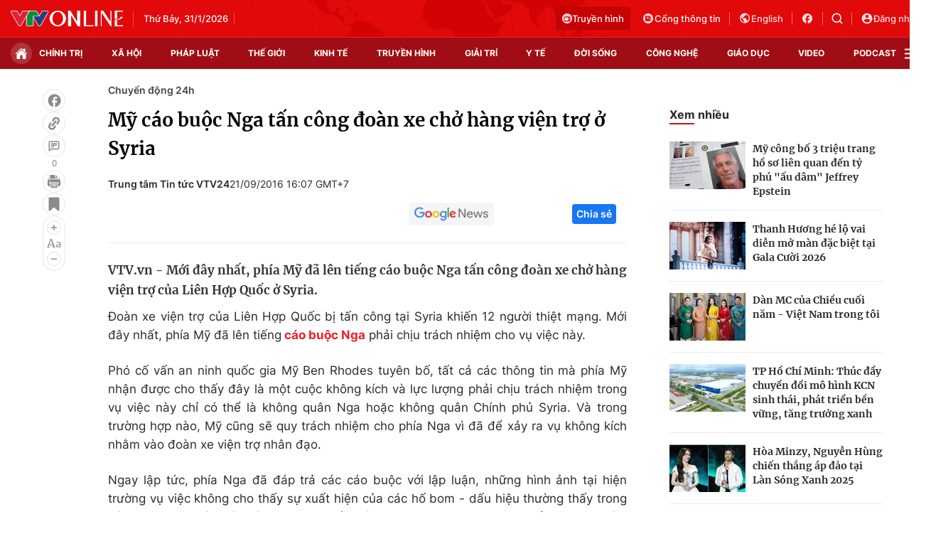

--- FILE ---
content_type: text/html; charset=utf-8
request_url: https://vtv.vn/ajax-detail-bottom-100209.htm
body_size: 5278
content:
<div class="hidden">
    <div class="box-category" data-layout="33" data-cd-key=siteid100:highestviewnews:zoneid100209hour24 >
                    <div class="box-category-top">
                <h2>
                    <span class="box-category-title">
                        Xem nhiều
                    </span>
                </h2>
            </div>
                <div class="box-category-middle">
                            <div class="box-category-item" data-id="20250522182830623"
                 >
                                             <a class="box-category-link-with-avatar img-resize" href="/xa-hoi/thuc-pham-chuc-nang-gia-lot-vao-benh-vien-50-hoa-hong-vao-tui-trinh-duoc-vien-20250522182830623.htm"
                        title="Thực phẩm chức năng giả lọt vào bệnh viện: 50% hoa hồng vào túi trình dược viên?"   data-newstype="0"  data-type="0">
                                                    <img data-type="avatar"
                                src="https://cdn-images.vtv.vn/zoom/107_67/66349b6076cb4dee98746cf1/2025/05/22/2-46985425967285335454270-14743269283108298795654.png"
                                alt="Thực phẩm chức năng giả lọt vào bệnh viện: 50% hoa hồng vào túi trình dược viên?" loading=lazy 
                                class="box-category-avatar">
                        
                                            </a>
                                    <div class="box-category-content" >
            <!-- Ảnh dọc-->
                        <h3 class="box-category-title-text">
                <a data-type="title" data-linktype="newsdetail" data-id="20250522182830623"
                    class="box-category-link-title" data-type="0"
                     data-newstype="0"                     href="/xa-hoi/thuc-pham-chuc-nang-gia-lot-vao-benh-vien-50-hoa-hong-vao-tui-trinh-duoc-vien-20250522182830623.htm"
                    title="Thực phẩm chức năng giả lọt vào bệnh viện: 50% hoa hồng vào túi trình dược viên?"
                     data-trimline="4" >Thực phẩm chức năng giả lọt vào bệnh viện: 50% hoa hồng vào túi trình dược viên?</a>
                </h3>

                
                
                                <!-- Ảnh dọc-->
                





























        </div>
    </div>

                            <div class="box-category-item" data-id="20250529200641579"
                 >
                                             <a class="box-category-link-with-avatar img-resize" href="/xa-hoi/chieu-lua-nang-cap-locket-gold-gia-re-mat-icloud-mat-may-mat-luon-ca-tien-hoc-20250529200641579.htm"
                        title="Chiêu lừa nâng cấp &quot;Locket Gold giá rẻ&quot;: Mất iCloud, mất máy, mất luôn cả tiền học"   data-newstype="0"  data-type="13">
                                                    <img data-type="avatar"
                                src="https://cdn-images.vtv.vn/zoom/107_67/66349b6076cb4dee98746cf1/2025/05/29/screenshot-2025-05-29-195932-80074657339271225533309-13736767161313979921837.png"
                                alt="Chiêu lừa nâng cấp &quot;Locket Gold giá rẻ&quot;: Mất iCloud, mất máy, mất luôn cả tiền học" loading=lazy 
                                class="box-category-avatar">
                        
                                            </a>
                                    <div class="box-category-content" >
            <!-- Ảnh dọc-->
                        <h3 class="box-category-title-text">
                <a data-type="title" data-linktype="newsdetail" data-id="20250529200641579"
                    class="box-category-link-title" data-type="13"
                     data-newstype="0"                     href="/xa-hoi/chieu-lua-nang-cap-locket-gold-gia-re-mat-icloud-mat-may-mat-luon-ca-tien-hoc-20250529200641579.htm"
                    title="Chiêu lừa nâng cấp &quot;Locket Gold giá rẻ&quot;: Mất iCloud, mất máy, mất luôn cả tiền học"
                     data-trimline="4" >Chiêu lừa nâng cấp &quot;Locket Gold giá rẻ&quot;: Mất iCloud, mất máy, mất luôn cả tiền học</a>
                </h3>

                
                
                                <!-- Ảnh dọc-->
                





























        </div>
    </div>

                            <div class="box-category-item" data-id="100251002202221131"
                 >
                                             <a class="box-category-link-with-avatar img-resize" href="/ha-tinh-thiet-hai-hon-9000-ty-dong-do-3-con-bao-gay-ra-100251002202221131.htm"
                        title="Hà Tĩnh thiệt hại hơn 9.000 tỷ đồng do 3 cơn bão gây ra"   data-newstype="0"  data-type="13">
                                                    <img data-type="avatar"
                                src="https://cdn-images.vtv.vn/zoom/107_67/66349b6076cb4dee98746cf1/2025/10/02/ha-tinh-thiet-hai-do-bao2-07533910531789584987647-03776312063948712242941.png"
                                alt="Hà Tĩnh thiệt hại hơn 9.000 tỷ đồng do 3 cơn bão gây ra" loading=lazy 
                                class="box-category-avatar">
                        
                                            </a>
                                    <div class="box-category-content" >
            <!-- Ảnh dọc-->
                        <h3 class="box-category-title-text">
                <a data-type="title" data-linktype="newsdetail" data-id="100251002202221131"
                    class="box-category-link-title" data-type="13"
                     data-newstype="0"                     href="/ha-tinh-thiet-hai-hon-9000-ty-dong-do-3-con-bao-gay-ra-100251002202221131.htm"
                    title="Hà Tĩnh thiệt hại hơn 9.000 tỷ đồng do 3 cơn bão gây ra"
                     data-trimline="4" >Hà Tĩnh thiệt hại hơn 9.000 tỷ đồng do 3 cơn bão gây ra</a>
                </h3>

                
                
                                <!-- Ảnh dọc-->
                





























        </div>
    </div>

                            <div class="box-category-item" data-id="100250706133750825"
                 >
                                             <a class="box-category-link-with-avatar img-resize" href="/nguyen-thanh-thuy-lam-moi-nhac-viet-trong-du-an-album-am-nhac-dau-tay-100250706133750825.htm"
                        title="Nguyễn Thanh Thụy làm mới nhạc Việt trong dự án album âm nhạc đầu tay"   data-newstype="0"  data-type="13">
                                                    <img data-type="avatar"
                                src="https://cdn-images.vtv.vn/zoom/107_67/66349b6076cb4dee98746cf1/2025/07/06/package-media-68820818443638137570760-68096498818406110811901.png"
                                alt="Nguyễn Thanh Thụy làm mới nhạc Việt trong dự án album âm nhạc đầu tay" loading=lazy 
                                class="box-category-avatar">
                        
                                            </a>
                                    <div class="box-category-content" >
            <!-- Ảnh dọc-->
                        <h3 class="box-category-title-text">
                <a data-type="title" data-linktype="newsdetail" data-id="100250706133750825"
                    class="box-category-link-title" data-type="13"
                     data-newstype="0"                     href="/nguyen-thanh-thuy-lam-moi-nhac-viet-trong-du-an-album-am-nhac-dau-tay-100250706133750825.htm"
                    title="Nguyễn Thanh Thụy làm mới nhạc Việt trong dự án album âm nhạc đầu tay"
                     data-trimline="4" >Nguyễn Thanh Thụy làm mới nhạc Việt trong dự án album âm nhạc đầu tay</a>
                </h3>

                
                
                                <!-- Ảnh dọc-->
                





























        </div>
    </div>

                            <div class="box-category-item" data-id="20250619185923875"
                 >
                                             <a class="box-category-link-with-avatar img-resize" href="/xa-hoi/lao-cai-ha-khen-thuong-hang-tram-giao-vien-vu-khong-nop-quy-tu-thien-20250619185923875.htm"
                        title="Lào Cai: Hạ khen thưởng hàng trăm giáo viên vụ không nộp quỹ từ thiện"   data-newstype="0"  data-type="15">
                                                    <img data-type="avatar"
                                src="https://cdn-images.vtv.vn/zoom/107_67/66349b6076cb4dee98746cf1/2025/06/19/screenshot-2025-06-19-211159-93297412467429524860218-02129395187535375202941.png"
                                alt="Lào Cai: Hạ khen thưởng hàng trăm giáo viên vụ không nộp quỹ từ thiện" loading=lazy 
                                class="box-category-avatar">
                        
                                            </a>
                                    <div class="box-category-content" >
            <!-- Ảnh dọc-->
                        <h3 class="box-category-title-text">
                <a data-type="title" data-linktype="newsdetail" data-id="20250619185923875"
                    class="box-category-link-title" data-type="15"
                     data-newstype="0"                     href="/xa-hoi/lao-cai-ha-khen-thuong-hang-tram-giao-vien-vu-khong-nop-quy-tu-thien-20250619185923875.htm"
                    title="Lào Cai: Hạ khen thưởng hàng trăm giáo viên vụ không nộp quỹ từ thiện"
                     data-trimline="4" >Lào Cai: Hạ khen thưởng hàng trăm giáo viên vụ không nộp quỹ từ thiện</a>
                </h3>

                
                
                                <!-- Ảnh dọc-->
                





























        </div>
    </div>

                    </div>
    </div>
</div>
    <div class="detail-sm-main">
        <div class="box-category" data-marked-zoneid=vtv_detail_chuyenmuc data-layout="35"  data-cd-key=siteid100:newsinzonesharenews:zone100209 >
        <div class="box-category-top">
            <h2>
            <span class="box-category-title" >
                Tin cùng chuyên mục
            </span>
            </h2>
            <div class="box-action">
                                    <span class="text-days">
                                        Xem theo ngày
                                    </span>

    <div class="list-form">
        <select class="select-item sDay">
            <option  value="0">Ngày</option>
            <option value="1">1</option>
            <option value="2">2</option>
            <option value="3">3</option>
            <option value="4">4</option>
            <option value="5">5</option>
            <option value="6">6</option>
            <option value="7">7</option>
            <option value="8">8</option>
            <option value="9">9</option>
            <option value="10">10</option>
            <option value="11">11</option>
            <option value="12">12</option>
            <option value="13">13</option>
            <option value="14">14</option>
            <option value="15">15</option>
            <option value="16">16</option>
            <option value="17">17</option>
            <option value="18">18</option>
            <option value="19">19</option>
            <option value="20">20</option>
            <option value="21">21</option>
            <option value="22">22</option>
            <option value="23">23</option>
            <option value="24">24</option>
            <option value="25">25</option>
            <option value="26">26</option>
            <option value="27">27</option>
            <option value="28">28</option>
            <option value="29">29</option>
            <option value="30">30</option>
            <option value="31">31</option>
        </select>

        <select class="select-item sMonth">
            <option value="0">Tháng</option>
            <option value="1">Tháng 1</option>
            <option value="2">Tháng 2</option>
            <option value="3">Tháng 3</option>
            <option value="4">Tháng 4</option>
            <option value="5">Tháng 5</option>
            <option value="6">Tháng 6</option>
            <option value="7">Tháng 7</option>
            <option value="8">Tháng 8</option>
            <option value="9">Tháng 9</option>
            <option value="10">Tháng 10</option>
            <option value="11">Tháng 11</option>
            <option value="12">Tháng 12</option>
        </select>

        <select class="select-item sYear">
            <option value="0">Năm</option>
                                        <option value="2026">2026</option>
                            <option value="2025">2025</option>
                            <option value="2024">2024</option>
                            <option value="2023">2023</option>
                            <option value="2022">2022</option>
                            <option value="2021">2021</option>
                            <option value="2020">2020</option>
                            <option value="2019">2019</option>
                    </select>
        <a href="javascript:;" onclick="XemTheoNgay()" class="views" rel="nofollow">XEM</a>
    </div>
</div>
<script>

    $('.sDay').val(30);
    $('.sMonth').val(01);
    $('.sYear').val(2026);
    function XemTheoNgay() {
        var hdZoneUrl = $('#hdZoneUrl').val();
        var hdParentUrl = $('#hdParentUrl').val();

        if (hdParentUrl != undefined && hdParentUrl != '' && hdZoneUrl != 'hdZoneUrl' && hdZoneUrl != undefined) {
            var shortUrl = `/${hdParentUrl}/${hdZoneUrl}`;
        }else if( hdZoneUrl != 'hdZoneUrl' && hdZoneUrl != undefined) {
            var shortUrl = `/${hdZoneUrl}`;
        }


        var day = (($('.sDay').val()<10)?'0':'') + $('.sDay').val() + '';
        var month =(($('.sMonth').val()<10)?'0':'') + $('.sMonth').val() + '';
        var year = $('.sYear').val() + '';


        if (day == '0' || month == '0' || year == '0') {
            alert('Bạn vui lòng chọn đủ ngày tháng năm.');
            return;
        }

        try {
            var re = /^(0[1-9]|[12][0-9]|3[01])-(0[1-9]|1[0-2])-\d{4}$/;

            var dateInput = day + '-' + month + '-' + year;

            var minYear = 1902;
            var maxYear = (new Date()).getFullYear();

            if (regs = dateInput.match(re)) {
                if (regs[1] < 1 || regs[1] > 31) {
                    alert("Giá trị ngày không đúng: " + regs[1]);
                    return;
                } else if (regs[2] < 1 || regs[2] > 12) {
                    alert("Giá trị tháng không đúng: " + regs[2]);
                    return;
                } else if (regs[3] < minYear || regs[3] > maxYear) {
                    alert("Giá trị năm không đúng: " + regs[3] + " - phải nằm trong khoảng " + minYear + " và " + maxYear);
                    return;
                }

                /* check leap year*/

                switch (month) {
                    case "4":
                    case "04":
                    case "6":
                    case "06":
                    case "9":
                    case "09":
                    case "11":
                        if (day > 30) {
                            alert('Không tồn tại ngày: "' + day + '/' + month + '/' + year + '". Hãy thử lại');
                            return;
                        }
                        break;
                    case "2":
                    case "02":
                        var isLeapYear = parseFloat(year) % 4 == 0;

                        if (day > (isLeapYear ? 29 : 28)) {
                            alert('Không tồn tại ngày: "' + day + '/' + month + '/' + year + '". Hãy thử lại');
                            return;
                        }
                        break;
                }
            } else {
                alert('Không tồn tại ngày: "' + day + '/' + month + '/' + year + '". Hãy thử lại');
                return;
            }

            /* date time OK*/
            var url = `${shortUrl}/xem-theo-ngay/${dateInput}.htm`;

            //alert(url);
            window.location = url;
        } catch (e) {
            console.log('exception:' + e);
            alert('Không tồn tại ngày: "' + day + '/' + month + '/' + year + '". Hãy thử lại');
        }
    }
</script>

        </div>

        <div class="box-category-middle">
                            <div class="box-category-item" data-id="100251002202221131"
                 >
                                             <a class="box-category-link-with-avatar img-resize" href="/ha-tinh-thiet-hai-hon-9000-ty-dong-do-3-con-bao-gay-ra-100251002202221131.htm"
                        title="Hà Tĩnh thiệt hại hơn 9.000 tỷ đồng do 3 cơn bão gây ra"   data-newstype="0"  data-type="13">
                                                    <img data-type="avatar"
                                src="https://cdn-images.vtv.vn/zoom/227_142/66349b6076cb4dee98746cf1/2025/10/02/ha-tinh-thiet-hai-do-bao2-07533910531789584987647-03776312063948712242941.png"
                                alt="Hà Tĩnh thiệt hại hơn 9.000 tỷ đồng do 3 cơn bão gây ra" loading=lazy 
                                class="box-category-avatar">
                        
                                            </a>
                                    <div class="box-category-content" >
            <!-- Ảnh dọc-->
                        <h3 class="box-category-title-text">
                <a data-type="title" data-linktype="newsdetail" data-id="100251002202221131"
                    class="box-category-link-title" data-type="13"
                     data-newstype="0"                     href="/ha-tinh-thiet-hai-hon-9000-ty-dong-do-3-con-bao-gay-ra-100251002202221131.htm"
                    title="Hà Tĩnh thiệt hại hơn 9.000 tỷ đồng do 3 cơn bão gây ra"
                     data-trimline="3" >Hà Tĩnh thiệt hại hơn 9.000 tỷ đồng do 3 cơn bão gây ra</a>
                </h3>

                
                
                                <!-- Ảnh dọc-->
                





























        </div>
    </div>

                            <div class="box-category-item" data-id="100250922152538471"
                 >
                                             <a class="box-category-link-with-avatar img-resize" href="/kiem-tra-suc-khoe-hon-250-benh-nhan-trong-vu-may-tan-soi-laser-bi-hong-100250922152538471.htm"
                        title="Kiểm tra sức khỏe hơn 250 bệnh nhân trong vụ máy tán sỏi laser bị hỏng"   data-newstype="0"  data-type="13">
                                                    <img data-type="avatar"
                                src="https://cdn-images.vtv.vn/zoom/227_142/66349b6076cb4dee98746cf1/2025/09/22/benh-vien-vung-tay-nguyen-23650387666684156324065-14227660104198997162578.png"
                                alt="Kiểm tra sức khỏe hơn 250 bệnh nhân trong vụ máy tán sỏi laser bị hỏng" loading=lazy 
                                class="box-category-avatar">
                        
                                            </a>
                                    <div class="box-category-content" >
            <!-- Ảnh dọc-->
                        <h3 class="box-category-title-text">
                <a data-type="title" data-linktype="newsdetail" data-id="100250922152538471"
                    class="box-category-link-title" data-type="13"
                     data-newstype="0"                     href="/kiem-tra-suc-khoe-hon-250-benh-nhan-trong-vu-may-tan-soi-laser-bi-hong-100250922152538471.htm"
                    title="Kiểm tra sức khỏe hơn 250 bệnh nhân trong vụ máy tán sỏi laser bị hỏng"
                     data-trimline="3" >Kiểm tra sức khỏe hơn 250 bệnh nhân trong vụ máy tán sỏi laser bị hỏng</a>
                </h3>

                
                
                                <!-- Ảnh dọc-->
                





























        </div>
    </div>

                            <div class="box-category-item" data-id="100250730112857419"
                 >
                                             <a class="box-category-link-with-avatar img-resize" href="/gia-danh-nhan-vien-y-te-lua-dao-nguoi-hien-mau-100250730112857419.htm"
                        title="Giả danh nhân viên y tế lừa đảo người hiến máu"   data-newstype="0"  data-type="0">
                                                    <img data-type="avatar"
                                src="https://cdn-images.vtv.vn/zoom/227_142/66349b6076cb4dee98746cf1/2025/07/30/hien-mau-hn-17079205004831339759008-36854941320682157630895.jpg"
                                alt="Giả danh nhân viên y tế lừa đảo người hiến máu" loading=lazy 
                                class="box-category-avatar">
                        
                                            </a>
                                    <div class="box-category-content" >
            <!-- Ảnh dọc-->
                        <h3 class="box-category-title-text">
                <a data-type="title" data-linktype="newsdetail" data-id="100250730112857419"
                    class="box-category-link-title" data-type="0"
                     data-newstype="0"                     href="/gia-danh-nhan-vien-y-te-lua-dao-nguoi-hien-mau-100250730112857419.htm"
                    title="Giả danh nhân viên y tế lừa đảo người hiến máu"
                     data-trimline="3" >Giả danh nhân viên y tế lừa đảo người hiến máu</a>
                </h3>

                
                
                                <!-- Ảnh dọc-->
                





























        </div>
    </div>

                            <div class="box-category-item" data-id="100250706133750825"
                 >
                                             <a class="box-category-link-with-avatar img-resize" href="/nguyen-thanh-thuy-lam-moi-nhac-viet-trong-du-an-album-am-nhac-dau-tay-100250706133750825.htm"
                        title="Nguyễn Thanh Thụy làm mới nhạc Việt trong dự án album âm nhạc đầu tay"   data-newstype="0"  data-type="13">
                                                    <img data-type="avatar"
                                src="https://cdn-images.vtv.vn/zoom/227_142/66349b6076cb4dee98746cf1/2025/07/06/package-media-68820818443638137570760-68096498818406110811901.png"
                                alt="Nguyễn Thanh Thụy làm mới nhạc Việt trong dự án album âm nhạc đầu tay" loading=lazy 
                                class="box-category-avatar">
                        
                                            </a>
                                    <div class="box-category-content" >
            <!-- Ảnh dọc-->
                        <h3 class="box-category-title-text">
                <a data-type="title" data-linktype="newsdetail" data-id="100250706133750825"
                    class="box-category-link-title" data-type="13"
                     data-newstype="0"                     href="/nguyen-thanh-thuy-lam-moi-nhac-viet-trong-du-an-album-am-nhac-dau-tay-100250706133750825.htm"
                    title="Nguyễn Thanh Thụy làm mới nhạc Việt trong dự án album âm nhạc đầu tay"
                     data-trimline="3" >Nguyễn Thanh Thụy làm mới nhạc Việt trong dự án album âm nhạc đầu tay</a>
                </h3>

                
                
                                <!-- Ảnh dọc-->
                





























        </div>
    </div>

                            <div class="box-category-item" data-id="20250619185923875"
                 >
                                             <a class="box-category-link-with-avatar img-resize" href="/xa-hoi/lao-cai-ha-khen-thuong-hang-tram-giao-vien-vu-khong-nop-quy-tu-thien-20250619185923875.htm"
                        title="Lào Cai: Hạ khen thưởng hàng trăm giáo viên vụ không nộp quỹ từ thiện"   data-newstype="0"  data-type="15">
                                                    <img data-type="avatar"
                                src="https://cdn-images.vtv.vn/zoom/227_142/66349b6076cb4dee98746cf1/2025/06/19/screenshot-2025-06-19-211159-93297412467429524860218-02129395187535375202941.png"
                                alt="Lào Cai: Hạ khen thưởng hàng trăm giáo viên vụ không nộp quỹ từ thiện" loading=lazy 
                                class="box-category-avatar">
                        
                                            </a>
                                    <div class="box-category-content" >
            <!-- Ảnh dọc-->
                        <h3 class="box-category-title-text">
                <a data-type="title" data-linktype="newsdetail" data-id="20250619185923875"
                    class="box-category-link-title" data-type="15"
                     data-newstype="0"                     href="/xa-hoi/lao-cai-ha-khen-thuong-hang-tram-giao-vien-vu-khong-nop-quy-tu-thien-20250619185923875.htm"
                    title="Lào Cai: Hạ khen thưởng hàng trăm giáo viên vụ không nộp quỹ từ thiện"
                     data-trimline="3" >Lào Cai: Hạ khen thưởng hàng trăm giáo viên vụ không nộp quỹ từ thiện</a>
                </h3>

                
                
                                <!-- Ảnh dọc-->
                





























        </div>
    </div>

                            <div class="box-category-item" data-id="20250618131832964"
                 >
                                             <a class="box-category-link-with-avatar img-resize" href="/xa-hoi/nguoi-dan-than-trong-nhung-khong-quay-lung-voi-thit-lon-20250618131832964.htm"
                        title="Người dân thận trọng nhưng không quay lưng với thịt lợn"   data-newstype="0"  data-type="13">
                                                    <img data-type="avatar"
                                src="https://cdn-images.vtv.vn/zoom/227_142/66349b6076cb4dee98746cf1/2025/06/18/thit-lon1-87112213786935574481218-68465818405622831887327.png"
                                alt="Người dân thận trọng nhưng không quay lưng với thịt lợn" loading=lazy 
                                class="box-category-avatar">
                        
                                            </a>
                                    <div class="box-category-content" >
            <!-- Ảnh dọc-->
                        <h3 class="box-category-title-text">
                <a data-type="title" data-linktype="newsdetail" data-id="20250618131832964"
                    class="box-category-link-title" data-type="13"
                     data-newstype="0"                     href="/xa-hoi/nguoi-dan-than-trong-nhung-khong-quay-lung-voi-thit-lon-20250618131832964.htm"
                    title="Người dân thận trọng nhưng không quay lưng với thịt lợn"
                     data-trimline="3" >Người dân thận trọng nhưng không quay lưng với thịt lợn</a>
                </h3>

                
                
                                <!-- Ảnh dọc-->
                





























        </div>
    </div>

                            <div class="box-category-item" data-id="20250610203721862"
                 >
                                             <a class="box-category-link-with-avatar img-resize" href="/xa-hoi/tu-choi-kiet-suc-nguoi-tre-chu-dong-dinh-nghia-lai-khai-niem-lao-dong-va-gia-tri-song-20250610203721862.htm"
                        title="&#039;&#039;Từ chối kiệt sức&#039;&#039;: Người trẻ chủ động định nghĩa lại khái niệm lao động và giá trị sống"   data-newstype="0"  data-type="13">
                                                    <img data-type="avatar"
                                src="https://cdn-images.vtv.vn/zoom/227_142/66349b6076cb4dee98746cf1/2025/06/10/screenshot-2025-06-10-203350-43164625123964419652802-33713703682291248974620.png"
                                alt="&#039;&#039;Từ chối kiệt sức&#039;&#039;: Người trẻ chủ động định nghĩa lại khái niệm lao động và giá trị sống" loading=lazy 
                                class="box-category-avatar">
                        
                                            </a>
                                    <div class="box-category-content" >
            <!-- Ảnh dọc-->
                        <h3 class="box-category-title-text">
                <a data-type="title" data-linktype="newsdetail" data-id="20250610203721862"
                    class="box-category-link-title" data-type="13"
                     data-newstype="0"                     href="/xa-hoi/tu-choi-kiet-suc-nguoi-tre-chu-dong-dinh-nghia-lai-khai-niem-lao-dong-va-gia-tri-song-20250610203721862.htm"
                    title="&#039;&#039;Từ chối kiệt sức&#039;&#039;: Người trẻ chủ động định nghĩa lại khái niệm lao động và giá trị sống"
                     data-trimline="3" >&#039;&#039;Từ chối kiệt sức&#039;&#039;: Người trẻ chủ động định nghĩa lại khái niệm lao động và giá trị sống</a>
                </h3>

                
                
                                <!-- Ảnh dọc-->
                





























        </div>
    </div>

                                        <zone id="mfw3go2k"></zone>
    <script>
        if (pageSettings.allowAds) arfAsync.push("mfw3go2k");
    </script>

                    </div>
    </div>

        <!-- xem thêm per -->
        <div id='vtv_detail_readmore_web'></div>
    </div>
<script>
    if (!isNotAllow3rd) {
        loadJsAsync("https://js.aiservice.vn/rec/vtv_detail_readmore_web.js", function () {});
    }
    (runinit = window.runinit || []).push(function () {

        // if ($('.box-category[data-layout="33"]').length > 0) {
        //     jQuery('.box-category[data-layout="33"]').detach().insertBefore('.insert-most-view-detail');
        // }
        $('.box-category-link-title[data-trimline="3"]').trimLine(3);
        $('.box-category-link-title[data-trimline="4"]').trimLine(4);

        var item = $('.box-category[data-layout="35"] .box-category-item');
        var newsId = $('#hdNewsId').val();
        $.each(item, function (index, obj) {
            if (newsId != "undefined" && newsId != "") {
                if ($(this).attr("data-id") == newsId) {
                    $(this).remove();
                }
            }
        }).promise().done(function (){
            if ($('.box-category[data-layout="35"] .box-category-item').length > 6){
                $('.box-category[data-layout="35"] .box-category-item').last().remove();
            }
        });

        //chỉnh lại thum ảnh bài bigstory
        if($('.detail__sm-bottom-tt').length){
            $.each( $('.detail__sm-bottom-tt [data-layout="35"] img'), function (index, obj) {
                var src =  $(this).attr("src");
                src = src.replaceAll('/zoom/227_142/','/zoom/314_196/')
                $(this).attr("src",src);
            });
        }
    });
</script>

<!--u: 30/01/2026 19:01:20 -->